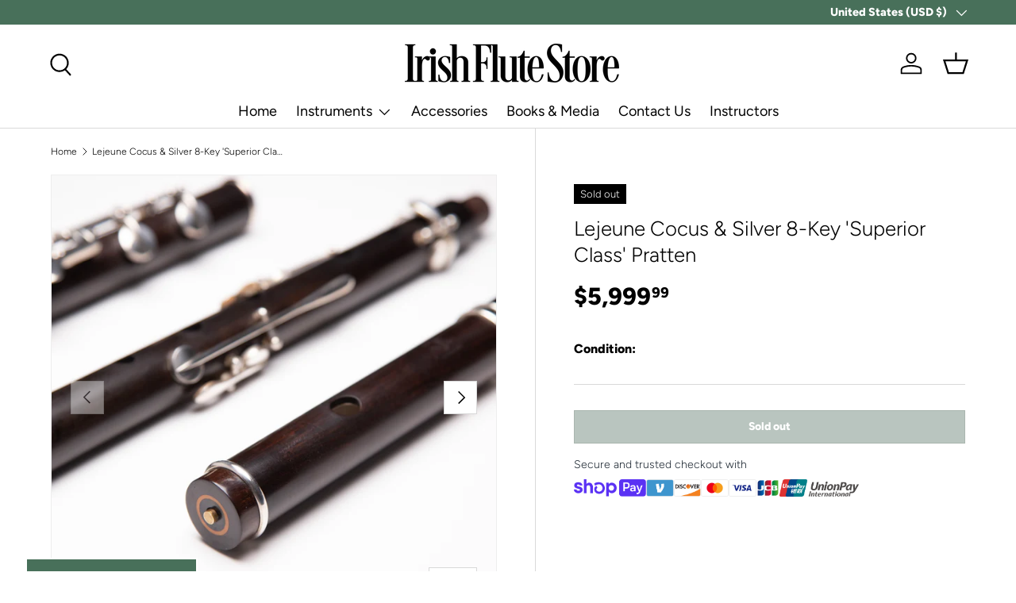

--- FILE ---
content_type: text/javascript; charset=utf-8
request_url: https://www.irishflutestore.com//products/lejeune-cocus-silver-8-key-superior-class-pratten.js
body_size: 650
content:
{"id":8093412425954,"title":"Lejeune Cocus \u0026 Silver 8-Key 'Superior Class' Pratten","handle":"lejeune-cocus-silver-8-key-superior-class-pratten","description":"\u003cp\u003eCondition: Excellent\u003c\/p\u003e\n\u003cp\u003eGeert Lejeune uses 50 year old instrument grade Cocus for his 'Superior Class' instruments.  Fantastic instrument - powerful, responsive, precise and all keys work flawlessly all the way down to low C thanks to the Boehm style foot keys.  In particular we love the embouchure cut on this flute - super clean and responsive!  Top marks all around on this one.\u003c\/p\u003e\n\u003cp\u003eInternational Customers: Our shopping cart underestimates the cost of shipping items over $2500 or more in value.  We will contact you post sale for any shipping balance due.  (Average cost for DHL \/ insured for high value instruments is about $150 plus or minus).\u003cbr\u003e\u003c\/p\u003e\n\u003cp\u003e \u003c\/p\u003e","published_at":"2023-05-19T12:44:26-06:00","created_at":"2023-05-19T12:44:26-06:00","vendor":"scbe04","type":"Irish Flute: Previously Owned","tags":[],"price":599999,"price_min":599999,"price_max":599999,"available":false,"price_varies":false,"compare_at_price":null,"compare_at_price_min":0,"compare_at_price_max":0,"compare_at_price_varies":false,"variants":[{"id":44086859268322,"title":"Default Title","option1":"Default Title","option2":null,"option3":null,"sku":"po-f-lej-sc-8k-scbe04","requires_shipping":true,"taxable":true,"featured_image":null,"available":false,"name":"Lejeune Cocus \u0026 Silver 8-Key 'Superior Class' Pratten","public_title":null,"options":["Default Title"],"price":599999,"weight":2268,"compare_at_price":null,"inventory_management":"shopify","barcode":"","requires_selling_plan":false,"selling_plan_allocations":[]}],"images":["\/\/cdn.shopify.com\/s\/files\/1\/2140\/2331\/files\/1Q7A2872.jpg?v=1684521868","\/\/cdn.shopify.com\/s\/files\/1\/2140\/2331\/files\/1Q7A2874.jpg?v=1684521868","\/\/cdn.shopify.com\/s\/files\/1\/2140\/2331\/files\/1Q7A2870.jpg?v=1684521869","\/\/cdn.shopify.com\/s\/files\/1\/2140\/2331\/files\/1Q7A2871.jpg?v=1684521869","\/\/cdn.shopify.com\/s\/files\/1\/2140\/2331\/files\/1Q7A2868.jpg?v=1684521869"],"featured_image":"\/\/cdn.shopify.com\/s\/files\/1\/2140\/2331\/files\/1Q7A2872.jpg?v=1684521868","options":[{"name":"Title","position":1,"values":["Default Title"]}],"url":"\/products\/lejeune-cocus-silver-8-key-superior-class-pratten","media":[{"alt":null,"id":31878633193698,"position":1,"preview_image":{"aspect_ratio":1.0,"height":1500,"width":1500,"src":"https:\/\/cdn.shopify.com\/s\/files\/1\/2140\/2331\/files\/1Q7A2872.jpg?v=1684521868"},"aspect_ratio":1.0,"height":1500,"media_type":"image","src":"https:\/\/cdn.shopify.com\/s\/files\/1\/2140\/2331\/files\/1Q7A2872.jpg?v=1684521868","width":1500},{"alt":null,"id":31878633226466,"position":2,"preview_image":{"aspect_ratio":1.0,"height":1500,"width":1500,"src":"https:\/\/cdn.shopify.com\/s\/files\/1\/2140\/2331\/files\/1Q7A2874.jpg?v=1684521868"},"aspect_ratio":1.0,"height":1500,"media_type":"image","src":"https:\/\/cdn.shopify.com\/s\/files\/1\/2140\/2331\/files\/1Q7A2874.jpg?v=1684521868","width":1500},{"alt":null,"id":31878633259234,"position":3,"preview_image":{"aspect_ratio":1.0,"height":1500,"width":1500,"src":"https:\/\/cdn.shopify.com\/s\/files\/1\/2140\/2331\/files\/1Q7A2870.jpg?v=1684521869"},"aspect_ratio":1.0,"height":1500,"media_type":"image","src":"https:\/\/cdn.shopify.com\/s\/files\/1\/2140\/2331\/files\/1Q7A2870.jpg?v=1684521869","width":1500},{"alt":null,"id":31878633292002,"position":4,"preview_image":{"aspect_ratio":1.0,"height":1500,"width":1500,"src":"https:\/\/cdn.shopify.com\/s\/files\/1\/2140\/2331\/files\/1Q7A2871.jpg?v=1684521869"},"aspect_ratio":1.0,"height":1500,"media_type":"image","src":"https:\/\/cdn.shopify.com\/s\/files\/1\/2140\/2331\/files\/1Q7A2871.jpg?v=1684521869","width":1500},{"alt":null,"id":31878633324770,"position":5,"preview_image":{"aspect_ratio":1.0,"height":1500,"width":1500,"src":"https:\/\/cdn.shopify.com\/s\/files\/1\/2140\/2331\/files\/1Q7A2868.jpg?v=1684521869"},"aspect_ratio":1.0,"height":1500,"media_type":"image","src":"https:\/\/cdn.shopify.com\/s\/files\/1\/2140\/2331\/files\/1Q7A2868.jpg?v=1684521869","width":1500}],"requires_selling_plan":false,"selling_plan_groups":[]}

--- FILE ---
content_type: text/javascript; charset=utf-8
request_url: https://www.irishflutestore.com//products/lejeune-cocus-silver-8-key-superior-class-pratten.js
body_size: 697
content:
{"id":8093412425954,"title":"Lejeune Cocus \u0026 Silver 8-Key 'Superior Class' Pratten","handle":"lejeune-cocus-silver-8-key-superior-class-pratten","description":"\u003cp\u003eCondition: Excellent\u003c\/p\u003e\n\u003cp\u003eGeert Lejeune uses 50 year old instrument grade Cocus for his 'Superior Class' instruments.  Fantastic instrument - powerful, responsive, precise and all keys work flawlessly all the way down to low C thanks to the Boehm style foot keys.  In particular we love the embouchure cut on this flute - super clean and responsive!  Top marks all around on this one.\u003c\/p\u003e\n\u003cp\u003eInternational Customers: Our shopping cart underestimates the cost of shipping items over $2500 or more in value.  We will contact you post sale for any shipping balance due.  (Average cost for DHL \/ insured for high value instruments is about $150 plus or minus).\u003cbr\u003e\u003c\/p\u003e\n\u003cp\u003e \u003c\/p\u003e","published_at":"2023-05-19T12:44:26-06:00","created_at":"2023-05-19T12:44:26-06:00","vendor":"scbe04","type":"Irish Flute: Previously Owned","tags":[],"price":599999,"price_min":599999,"price_max":599999,"available":false,"price_varies":false,"compare_at_price":null,"compare_at_price_min":0,"compare_at_price_max":0,"compare_at_price_varies":false,"variants":[{"id":44086859268322,"title":"Default Title","option1":"Default Title","option2":null,"option3":null,"sku":"po-f-lej-sc-8k-scbe04","requires_shipping":true,"taxable":true,"featured_image":null,"available":false,"name":"Lejeune Cocus \u0026 Silver 8-Key 'Superior Class' Pratten","public_title":null,"options":["Default Title"],"price":599999,"weight":2268,"compare_at_price":null,"inventory_management":"shopify","barcode":"","requires_selling_plan":false,"selling_plan_allocations":[]}],"images":["\/\/cdn.shopify.com\/s\/files\/1\/2140\/2331\/files\/1Q7A2872.jpg?v=1684521868","\/\/cdn.shopify.com\/s\/files\/1\/2140\/2331\/files\/1Q7A2874.jpg?v=1684521868","\/\/cdn.shopify.com\/s\/files\/1\/2140\/2331\/files\/1Q7A2870.jpg?v=1684521869","\/\/cdn.shopify.com\/s\/files\/1\/2140\/2331\/files\/1Q7A2871.jpg?v=1684521869","\/\/cdn.shopify.com\/s\/files\/1\/2140\/2331\/files\/1Q7A2868.jpg?v=1684521869"],"featured_image":"\/\/cdn.shopify.com\/s\/files\/1\/2140\/2331\/files\/1Q7A2872.jpg?v=1684521868","options":[{"name":"Title","position":1,"values":["Default Title"]}],"url":"\/products\/lejeune-cocus-silver-8-key-superior-class-pratten","media":[{"alt":null,"id":31878633193698,"position":1,"preview_image":{"aspect_ratio":1.0,"height":1500,"width":1500,"src":"https:\/\/cdn.shopify.com\/s\/files\/1\/2140\/2331\/files\/1Q7A2872.jpg?v=1684521868"},"aspect_ratio":1.0,"height":1500,"media_type":"image","src":"https:\/\/cdn.shopify.com\/s\/files\/1\/2140\/2331\/files\/1Q7A2872.jpg?v=1684521868","width":1500},{"alt":null,"id":31878633226466,"position":2,"preview_image":{"aspect_ratio":1.0,"height":1500,"width":1500,"src":"https:\/\/cdn.shopify.com\/s\/files\/1\/2140\/2331\/files\/1Q7A2874.jpg?v=1684521868"},"aspect_ratio":1.0,"height":1500,"media_type":"image","src":"https:\/\/cdn.shopify.com\/s\/files\/1\/2140\/2331\/files\/1Q7A2874.jpg?v=1684521868","width":1500},{"alt":null,"id":31878633259234,"position":3,"preview_image":{"aspect_ratio":1.0,"height":1500,"width":1500,"src":"https:\/\/cdn.shopify.com\/s\/files\/1\/2140\/2331\/files\/1Q7A2870.jpg?v=1684521869"},"aspect_ratio":1.0,"height":1500,"media_type":"image","src":"https:\/\/cdn.shopify.com\/s\/files\/1\/2140\/2331\/files\/1Q7A2870.jpg?v=1684521869","width":1500},{"alt":null,"id":31878633292002,"position":4,"preview_image":{"aspect_ratio":1.0,"height":1500,"width":1500,"src":"https:\/\/cdn.shopify.com\/s\/files\/1\/2140\/2331\/files\/1Q7A2871.jpg?v=1684521869"},"aspect_ratio":1.0,"height":1500,"media_type":"image","src":"https:\/\/cdn.shopify.com\/s\/files\/1\/2140\/2331\/files\/1Q7A2871.jpg?v=1684521869","width":1500},{"alt":null,"id":31878633324770,"position":5,"preview_image":{"aspect_ratio":1.0,"height":1500,"width":1500,"src":"https:\/\/cdn.shopify.com\/s\/files\/1\/2140\/2331\/files\/1Q7A2868.jpg?v=1684521869"},"aspect_ratio":1.0,"height":1500,"media_type":"image","src":"https:\/\/cdn.shopify.com\/s\/files\/1\/2140\/2331\/files\/1Q7A2868.jpg?v=1684521869","width":1500}],"requires_selling_plan":false,"selling_plan_groups":[]}

--- FILE ---
content_type: text/javascript; charset=utf-8
request_url: https://www.irishflutestore.com//products/lejeune-cocus-silver-8-key-superior-class-pratten.js
body_size: 756
content:
{"id":8093412425954,"title":"Lejeune Cocus \u0026 Silver 8-Key 'Superior Class' Pratten","handle":"lejeune-cocus-silver-8-key-superior-class-pratten","description":"\u003cp\u003eCondition: Excellent\u003c\/p\u003e\n\u003cp\u003eGeert Lejeune uses 50 year old instrument grade Cocus for his 'Superior Class' instruments.  Fantastic instrument - powerful, responsive, precise and all keys work flawlessly all the way down to low C thanks to the Boehm style foot keys.  In particular we love the embouchure cut on this flute - super clean and responsive!  Top marks all around on this one.\u003c\/p\u003e\n\u003cp\u003eInternational Customers: Our shopping cart underestimates the cost of shipping items over $2500 or more in value.  We will contact you post sale for any shipping balance due.  (Average cost for DHL \/ insured for high value instruments is about $150 plus or minus).\u003cbr\u003e\u003c\/p\u003e\n\u003cp\u003e \u003c\/p\u003e","published_at":"2023-05-19T12:44:26-06:00","created_at":"2023-05-19T12:44:26-06:00","vendor":"scbe04","type":"Irish Flute: Previously Owned","tags":[],"price":599999,"price_min":599999,"price_max":599999,"available":false,"price_varies":false,"compare_at_price":null,"compare_at_price_min":0,"compare_at_price_max":0,"compare_at_price_varies":false,"variants":[{"id":44086859268322,"title":"Default Title","option1":"Default Title","option2":null,"option3":null,"sku":"po-f-lej-sc-8k-scbe04","requires_shipping":true,"taxable":true,"featured_image":null,"available":false,"name":"Lejeune Cocus \u0026 Silver 8-Key 'Superior Class' Pratten","public_title":null,"options":["Default Title"],"price":599999,"weight":2268,"compare_at_price":null,"inventory_management":"shopify","barcode":"","requires_selling_plan":false,"selling_plan_allocations":[]}],"images":["\/\/cdn.shopify.com\/s\/files\/1\/2140\/2331\/files\/1Q7A2872.jpg?v=1684521868","\/\/cdn.shopify.com\/s\/files\/1\/2140\/2331\/files\/1Q7A2874.jpg?v=1684521868","\/\/cdn.shopify.com\/s\/files\/1\/2140\/2331\/files\/1Q7A2870.jpg?v=1684521869","\/\/cdn.shopify.com\/s\/files\/1\/2140\/2331\/files\/1Q7A2871.jpg?v=1684521869","\/\/cdn.shopify.com\/s\/files\/1\/2140\/2331\/files\/1Q7A2868.jpg?v=1684521869"],"featured_image":"\/\/cdn.shopify.com\/s\/files\/1\/2140\/2331\/files\/1Q7A2872.jpg?v=1684521868","options":[{"name":"Title","position":1,"values":["Default Title"]}],"url":"\/products\/lejeune-cocus-silver-8-key-superior-class-pratten","media":[{"alt":null,"id":31878633193698,"position":1,"preview_image":{"aspect_ratio":1.0,"height":1500,"width":1500,"src":"https:\/\/cdn.shopify.com\/s\/files\/1\/2140\/2331\/files\/1Q7A2872.jpg?v=1684521868"},"aspect_ratio":1.0,"height":1500,"media_type":"image","src":"https:\/\/cdn.shopify.com\/s\/files\/1\/2140\/2331\/files\/1Q7A2872.jpg?v=1684521868","width":1500},{"alt":null,"id":31878633226466,"position":2,"preview_image":{"aspect_ratio":1.0,"height":1500,"width":1500,"src":"https:\/\/cdn.shopify.com\/s\/files\/1\/2140\/2331\/files\/1Q7A2874.jpg?v=1684521868"},"aspect_ratio":1.0,"height":1500,"media_type":"image","src":"https:\/\/cdn.shopify.com\/s\/files\/1\/2140\/2331\/files\/1Q7A2874.jpg?v=1684521868","width":1500},{"alt":null,"id":31878633259234,"position":3,"preview_image":{"aspect_ratio":1.0,"height":1500,"width":1500,"src":"https:\/\/cdn.shopify.com\/s\/files\/1\/2140\/2331\/files\/1Q7A2870.jpg?v=1684521869"},"aspect_ratio":1.0,"height":1500,"media_type":"image","src":"https:\/\/cdn.shopify.com\/s\/files\/1\/2140\/2331\/files\/1Q7A2870.jpg?v=1684521869","width":1500},{"alt":null,"id":31878633292002,"position":4,"preview_image":{"aspect_ratio":1.0,"height":1500,"width":1500,"src":"https:\/\/cdn.shopify.com\/s\/files\/1\/2140\/2331\/files\/1Q7A2871.jpg?v=1684521869"},"aspect_ratio":1.0,"height":1500,"media_type":"image","src":"https:\/\/cdn.shopify.com\/s\/files\/1\/2140\/2331\/files\/1Q7A2871.jpg?v=1684521869","width":1500},{"alt":null,"id":31878633324770,"position":5,"preview_image":{"aspect_ratio":1.0,"height":1500,"width":1500,"src":"https:\/\/cdn.shopify.com\/s\/files\/1\/2140\/2331\/files\/1Q7A2868.jpg?v=1684521869"},"aspect_ratio":1.0,"height":1500,"media_type":"image","src":"https:\/\/cdn.shopify.com\/s\/files\/1\/2140\/2331\/files\/1Q7A2868.jpg?v=1684521869","width":1500}],"requires_selling_plan":false,"selling_plan_groups":[]}

--- FILE ---
content_type: text/javascript; charset=utf-8
request_url: https://www.irishflutestore.com//products/lejeune-cocus-silver-8-key-superior-class-pratten.js
body_size: 732
content:
{"id":8093412425954,"title":"Lejeune Cocus \u0026 Silver 8-Key 'Superior Class' Pratten","handle":"lejeune-cocus-silver-8-key-superior-class-pratten","description":"\u003cp\u003eCondition: Excellent\u003c\/p\u003e\n\u003cp\u003eGeert Lejeune uses 50 year old instrument grade Cocus for his 'Superior Class' instruments.  Fantastic instrument - powerful, responsive, precise and all keys work flawlessly all the way down to low C thanks to the Boehm style foot keys.  In particular we love the embouchure cut on this flute - super clean and responsive!  Top marks all around on this one.\u003c\/p\u003e\n\u003cp\u003eInternational Customers: Our shopping cart underestimates the cost of shipping items over $2500 or more in value.  We will contact you post sale for any shipping balance due.  (Average cost for DHL \/ insured for high value instruments is about $150 plus or minus).\u003cbr\u003e\u003c\/p\u003e\n\u003cp\u003e \u003c\/p\u003e","published_at":"2023-05-19T12:44:26-06:00","created_at":"2023-05-19T12:44:26-06:00","vendor":"scbe04","type":"Irish Flute: Previously Owned","tags":[],"price":599999,"price_min":599999,"price_max":599999,"available":false,"price_varies":false,"compare_at_price":null,"compare_at_price_min":0,"compare_at_price_max":0,"compare_at_price_varies":false,"variants":[{"id":44086859268322,"title":"Default Title","option1":"Default Title","option2":null,"option3":null,"sku":"po-f-lej-sc-8k-scbe04","requires_shipping":true,"taxable":true,"featured_image":null,"available":false,"name":"Lejeune Cocus \u0026 Silver 8-Key 'Superior Class' Pratten","public_title":null,"options":["Default Title"],"price":599999,"weight":2268,"compare_at_price":null,"inventory_management":"shopify","barcode":"","requires_selling_plan":false,"selling_plan_allocations":[]}],"images":["\/\/cdn.shopify.com\/s\/files\/1\/2140\/2331\/files\/1Q7A2872.jpg?v=1684521868","\/\/cdn.shopify.com\/s\/files\/1\/2140\/2331\/files\/1Q7A2874.jpg?v=1684521868","\/\/cdn.shopify.com\/s\/files\/1\/2140\/2331\/files\/1Q7A2870.jpg?v=1684521869","\/\/cdn.shopify.com\/s\/files\/1\/2140\/2331\/files\/1Q7A2871.jpg?v=1684521869","\/\/cdn.shopify.com\/s\/files\/1\/2140\/2331\/files\/1Q7A2868.jpg?v=1684521869"],"featured_image":"\/\/cdn.shopify.com\/s\/files\/1\/2140\/2331\/files\/1Q7A2872.jpg?v=1684521868","options":[{"name":"Title","position":1,"values":["Default Title"]}],"url":"\/products\/lejeune-cocus-silver-8-key-superior-class-pratten","media":[{"alt":null,"id":31878633193698,"position":1,"preview_image":{"aspect_ratio":1.0,"height":1500,"width":1500,"src":"https:\/\/cdn.shopify.com\/s\/files\/1\/2140\/2331\/files\/1Q7A2872.jpg?v=1684521868"},"aspect_ratio":1.0,"height":1500,"media_type":"image","src":"https:\/\/cdn.shopify.com\/s\/files\/1\/2140\/2331\/files\/1Q7A2872.jpg?v=1684521868","width":1500},{"alt":null,"id":31878633226466,"position":2,"preview_image":{"aspect_ratio":1.0,"height":1500,"width":1500,"src":"https:\/\/cdn.shopify.com\/s\/files\/1\/2140\/2331\/files\/1Q7A2874.jpg?v=1684521868"},"aspect_ratio":1.0,"height":1500,"media_type":"image","src":"https:\/\/cdn.shopify.com\/s\/files\/1\/2140\/2331\/files\/1Q7A2874.jpg?v=1684521868","width":1500},{"alt":null,"id":31878633259234,"position":3,"preview_image":{"aspect_ratio":1.0,"height":1500,"width":1500,"src":"https:\/\/cdn.shopify.com\/s\/files\/1\/2140\/2331\/files\/1Q7A2870.jpg?v=1684521869"},"aspect_ratio":1.0,"height":1500,"media_type":"image","src":"https:\/\/cdn.shopify.com\/s\/files\/1\/2140\/2331\/files\/1Q7A2870.jpg?v=1684521869","width":1500},{"alt":null,"id":31878633292002,"position":4,"preview_image":{"aspect_ratio":1.0,"height":1500,"width":1500,"src":"https:\/\/cdn.shopify.com\/s\/files\/1\/2140\/2331\/files\/1Q7A2871.jpg?v=1684521869"},"aspect_ratio":1.0,"height":1500,"media_type":"image","src":"https:\/\/cdn.shopify.com\/s\/files\/1\/2140\/2331\/files\/1Q7A2871.jpg?v=1684521869","width":1500},{"alt":null,"id":31878633324770,"position":5,"preview_image":{"aspect_ratio":1.0,"height":1500,"width":1500,"src":"https:\/\/cdn.shopify.com\/s\/files\/1\/2140\/2331\/files\/1Q7A2868.jpg?v=1684521869"},"aspect_ratio":1.0,"height":1500,"media_type":"image","src":"https:\/\/cdn.shopify.com\/s\/files\/1\/2140\/2331\/files\/1Q7A2868.jpg?v=1684521869","width":1500}],"requires_selling_plan":false,"selling_plan_groups":[]}